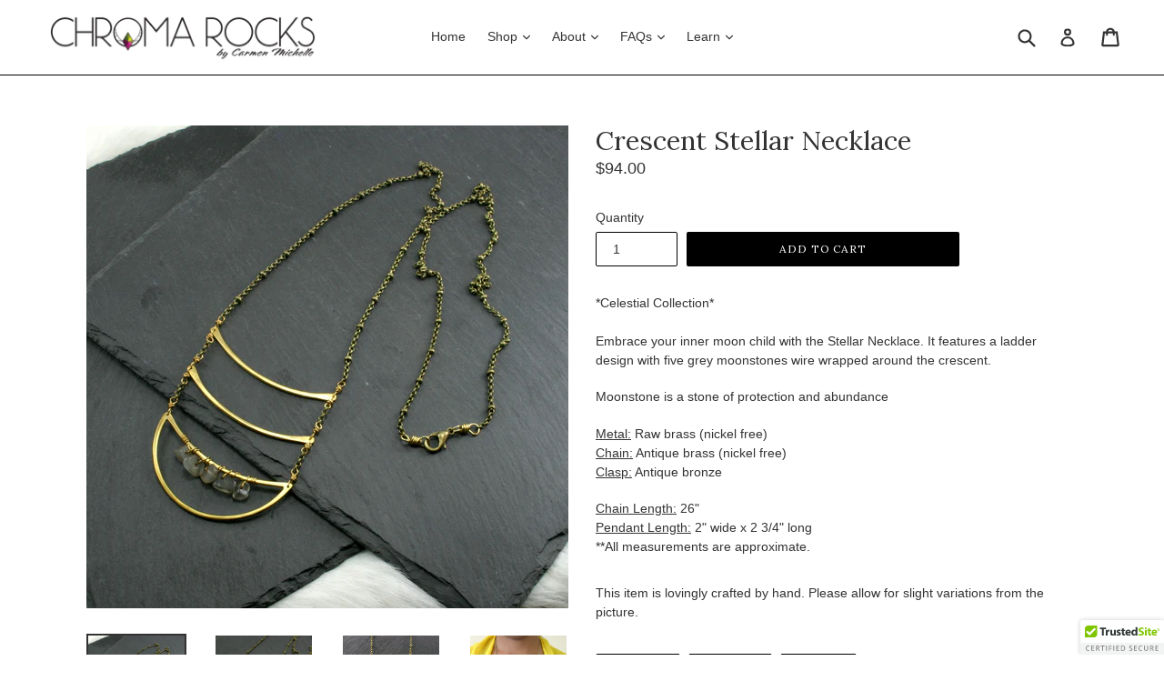

--- FILE ---
content_type: text/html; charset=utf-8
request_url: https://www.chromarocks.com/collections/celestial-collection/products/stellar-necklace
body_size: 17341
content:
<!doctype html>
<!--[if IE 9]> <html class="ie9 no-js" lang="en"> <![endif]-->
<!--[if (gt IE 9)|!(IE)]><!--> <html class="no-js" lang="en"> <!--<![endif]-->
<head>
  <meta name="p:domain_verify" content="e65c86e90ee24305ab4145288b9ae099"/>
  <meta charset="utf-8">
  <meta http-equiv="X-UA-Compatible" content="IE=edge,chrome=1">
  <meta name="viewport" content="width=device-width,initial-scale=1">
  <meta name="theme-color" content="#000000">
  <link rel="canonical" href="https://www.chromarocks.com/products/stellar-necklace">

  
    <link rel="shortcut icon" href="//www.chromarocks.com/cdn/shop/files/Icon_-_Original_4069f1cc-2681-4dca-8a3b-8ebc703ee67d_32x32.png?v=1613707993" type="image/png">
  

  
  <title>
    Crescent Stellar Necklace
    
    
    
      &ndash; Chroma Rocks 
    
  </title>

  
    <meta name="description" content="*Celestial Collection*Embrace your inner moon child with the Stellar Necklace. It features a ladder design with five grey moonstones wire wrapped around the crescent.  Moonstone is a stone of protection and abundance Metal: Raw brass (nickel free)Chain: Antique brass (nickel free)Clasp: Antique bronze Chain Length: 26&quot;">
  

  <!-- /snippets/social-meta-tags.liquid -->
<meta property="og:site_name" content="Chroma Rocks ">
<meta property="og:url" content="https://www.chromarocks.com/products/stellar-necklace">
<meta property="og:title" content="Crescent Stellar Necklace">
<meta property="og:type" content="product">
<meta property="og:description" content="*Celestial Collection*Embrace your inner moon child with the Stellar Necklace. It features a ladder design with five grey moonstones wire wrapped around the crescent.  Moonstone is a stone of protection and abundance Metal: Raw brass (nickel free)Chain: Antique brass (nickel free)Clasp: Antique bronze Chain Length: 26&quot;"><meta property="og:price:amount" content="94.00">
  <meta property="og:price:currency" content="USD"><meta property="og:image" content="http://www.chromarocks.com/cdn/shop/products/Stellar_Necklace_1_1024x1024.JPG?v=1529663437"><meta property="og:image" content="http://www.chromarocks.com/cdn/shop/products/Stellar_Necklace_2_1024x1024.JPG?v=1529663437"><meta property="og:image" content="http://www.chromarocks.com/cdn/shop/products/Stellar_Necklace_3_1024x1024.JPG?v=1529663437">
<meta property="og:image:secure_url" content="https://www.chromarocks.com/cdn/shop/products/Stellar_Necklace_1_1024x1024.JPG?v=1529663437"><meta property="og:image:secure_url" content="https://www.chromarocks.com/cdn/shop/products/Stellar_Necklace_2_1024x1024.JPG?v=1529663437"><meta property="og:image:secure_url" content="https://www.chromarocks.com/cdn/shop/products/Stellar_Necklace_3_1024x1024.JPG?v=1529663437">

<meta name="twitter:site" content="@">
<meta name="twitter:card" content="summary_large_image">
<meta name="twitter:title" content="Crescent Stellar Necklace">
<meta name="twitter:description" content="*Celestial Collection*Embrace your inner moon child with the Stellar Necklace. It features a ladder design with five grey moonstones wire wrapped around the crescent.  Moonstone is a stone of protection and abundance Metal: Raw brass (nickel free)Chain: Antique brass (nickel free)Clasp: Antique bronze Chain Length: 26&quot;">


  <link href="//www.chromarocks.com/cdn/shop/t/1/assets/theme.scss.css?v=117473044944915901691674766688" rel="stylesheet" type="text/css" media="all" />
  

  

    <link href="//fonts.googleapis.com/css?family=Lora:400" rel="stylesheet" type="text/css" media="all" />
  



  <script>
    var theme = {
      strings: {
        addToCart: "Add to cart",
        soldOut: "Sold out",
        unavailable: "Unavailable",
        showMore: "Show More",
        showLess: "Show Less"
      },
      moneyFormat: "${{amount}}"
    }

    document.documentElement.className = document.documentElement.className.replace('no-js', 'js');
  </script>

  <!--[if (lte IE 9) ]><script src="//www.chromarocks.com/cdn/shop/t/1/assets/match-media.min.js?v=22265819453975888031485061084" type="text/javascript"></script><![endif]-->

  

  <!--[if (gt IE 9)|!(IE)]><!--><script src="//www.chromarocks.com/cdn/shop/t/1/assets/vendor.js?v=136118274122071307521485061084" defer="defer"></script><!--<![endif]-->
  <!--[if lte IE 9]><script src="//www.chromarocks.com/cdn/shop/t/1/assets/vendor.js?v=136118274122071307521485061084"></script><![endif]-->

  <!--[if (gt IE 9)|!(IE)]><!--><script src="//www.chromarocks.com/cdn/shop/t/1/assets/theme.js?v=48048280297299135481485061084" defer="defer"></script><!--<![endif]-->
  <!--[if lte IE 9]><script src="//www.chromarocks.com/cdn/shop/t/1/assets/theme.js?v=48048280297299135481485061084"></script><![endif]-->

  <script>window.performance && window.performance.mark && window.performance.mark('shopify.content_for_header.start');</script><meta id="shopify-digital-wallet" name="shopify-digital-wallet" content="/17313343/digital_wallets/dialog">
<link rel="alternate" type="application/json+oembed" href="https://www.chromarocks.com/products/stellar-necklace.oembed">
<script async="async" src="/checkouts/internal/preloads.js?locale=en-US"></script>
<script id="shopify-features" type="application/json">{"accessToken":"8ea539ac6cb13172decdffe73c6c34f0","betas":["rich-media-storefront-analytics"],"domain":"www.chromarocks.com","predictiveSearch":true,"shopId":17313343,"locale":"en"}</script>
<script>var Shopify = Shopify || {};
Shopify.shop = "jewelry-by-mcv.myshopify.com";
Shopify.locale = "en";
Shopify.currency = {"active":"USD","rate":"1.0"};
Shopify.country = "US";
Shopify.theme = {"name":"debut","id":158953094,"schema_name":"Debut","schema_version":"1.1.0","theme_store_id":796,"role":"main"};
Shopify.theme.handle = "null";
Shopify.theme.style = {"id":null,"handle":null};
Shopify.cdnHost = "www.chromarocks.com/cdn";
Shopify.routes = Shopify.routes || {};
Shopify.routes.root = "/";</script>
<script type="module">!function(o){(o.Shopify=o.Shopify||{}).modules=!0}(window);</script>
<script>!function(o){function n(){var o=[];function n(){o.push(Array.prototype.slice.apply(arguments))}return n.q=o,n}var t=o.Shopify=o.Shopify||{};t.loadFeatures=n(),t.autoloadFeatures=n()}(window);</script>
<script id="shop-js-analytics" type="application/json">{"pageType":"product"}</script>
<script defer="defer" async type="module" src="//www.chromarocks.com/cdn/shopifycloud/shop-js/modules/v2/client.init-shop-cart-sync_dlpDe4U9.en.esm.js"></script>
<script defer="defer" async type="module" src="//www.chromarocks.com/cdn/shopifycloud/shop-js/modules/v2/chunk.common_FunKbpTJ.esm.js"></script>
<script type="module">
  await import("//www.chromarocks.com/cdn/shopifycloud/shop-js/modules/v2/client.init-shop-cart-sync_dlpDe4U9.en.esm.js");
await import("//www.chromarocks.com/cdn/shopifycloud/shop-js/modules/v2/chunk.common_FunKbpTJ.esm.js");

  window.Shopify.SignInWithShop?.initShopCartSync?.({"fedCMEnabled":true,"windoidEnabled":true});

</script>
<script>(function() {
  var isLoaded = false;
  function asyncLoad() {
    if (isLoaded) return;
    isLoaded = true;
    var urls = ["\/\/static.zotabox.com\/f\/5\/f565fd87b3342ff32b1fb7cbb2d0cfd3\/widgets.js?shop=jewelry-by-mcv.myshopify.com","https:\/\/chimpstatic.com\/mcjs-connected\/js\/users\/238cc998b67000ec2f3cb39c2\/80bb558b0f8f40206a1e63841.js?shop=jewelry-by-mcv.myshopify.com","\/\/cdn.ywxi.net\/js\/partner-shopify.js?shop=jewelry-by-mcv.myshopify.com","\/\/www.powr.io\/powr.js?powr-token=jewelry-by-mcv.myshopify.com\u0026external-type=shopify\u0026shop=jewelry-by-mcv.myshopify.com","https:\/\/a.mailmunch.co\/widgets\/site-324133-d9c07b1b5917efa12b139133aa0605026e9cea83.js?shop=jewelry-by-mcv.myshopify.com","https:\/\/shopify.covet.pics\/covet-pics-widget-inject.js?shop=jewelry-by-mcv.myshopify.com","https:\/\/cdncozyantitheft.addons.business\/js\/script_tags\/jewelry-by-mcv\/2JlKvxYmtNLbiepNxjM0eZCx0eBn5jQO.js?shop=jewelry-by-mcv.myshopify.com"];
    for (var i = 0; i < urls.length; i++) {
      var s = document.createElement('script');
      s.type = 'text/javascript';
      s.async = true;
      s.src = urls[i];
      var x = document.getElementsByTagName('script')[0];
      x.parentNode.insertBefore(s, x);
    }
  };
  if(window.attachEvent) {
    window.attachEvent('onload', asyncLoad);
  } else {
    window.addEventListener('load', asyncLoad, false);
  }
})();</script>
<script id="__st">var __st={"a":17313343,"offset":-25200,"reqid":"234f8908-4c8c-4eaa-ad92-8cf5a2c98df7-1765823511","pageurl":"www.chromarocks.com\/collections\/celestial-collection\/products\/stellar-necklace","u":"cc42a4ebfe97","p":"product","rtyp":"product","rid":10856072021};</script>
<script>window.ShopifyPaypalV4VisibilityTracking = true;</script>
<script id="captcha-bootstrap">!function(){'use strict';const t='contact',e='account',n='new_comment',o=[[t,t],['blogs',n],['comments',n],[t,'customer']],c=[[e,'customer_login'],[e,'guest_login'],[e,'recover_customer_password'],[e,'create_customer']],r=t=>t.map((([t,e])=>`form[action*='/${t}']:not([data-nocaptcha='true']) input[name='form_type'][value='${e}']`)).join(','),a=t=>()=>t?[...document.querySelectorAll(t)].map((t=>t.form)):[];function s(){const t=[...o],e=r(t);return a(e)}const i='password',u='form_key',d=['recaptcha-v3-token','g-recaptcha-response','h-captcha-response',i],f=()=>{try{return window.sessionStorage}catch{return}},m='__shopify_v',_=t=>t.elements[u];function p(t,e,n=!1){try{const o=window.sessionStorage,c=JSON.parse(o.getItem(e)),{data:r}=function(t){const{data:e,action:n}=t;return t[m]||n?{data:e,action:n}:{data:t,action:n}}(c);for(const[e,n]of Object.entries(r))t.elements[e]&&(t.elements[e].value=n);n&&o.removeItem(e)}catch(o){console.error('form repopulation failed',{error:o})}}const l='form_type',E='cptcha';function T(t){t.dataset[E]=!0}const w=window,h=w.document,L='Shopify',v='ce_forms',y='captcha';let A=!1;((t,e)=>{const n=(g='f06e6c50-85a8-45c8-87d0-21a2b65856fe',I='https://cdn.shopify.com/shopifycloud/storefront-forms-hcaptcha/ce_storefront_forms_captcha_hcaptcha.v1.5.2.iife.js',D={infoText:'Protected by hCaptcha',privacyText:'Privacy',termsText:'Terms'},(t,e,n)=>{const o=w[L][v],c=o.bindForm;if(c)return c(t,g,e,D).then(n);var r;o.q.push([[t,g,e,D],n]),r=I,A||(h.body.append(Object.assign(h.createElement('script'),{id:'captcha-provider',async:!0,src:r})),A=!0)});var g,I,D;w[L]=w[L]||{},w[L][v]=w[L][v]||{},w[L][v].q=[],w[L][y]=w[L][y]||{},w[L][y].protect=function(t,e){n(t,void 0,e),T(t)},Object.freeze(w[L][y]),function(t,e,n,w,h,L){const[v,y,A,g]=function(t,e,n){const i=e?o:[],u=t?c:[],d=[...i,...u],f=r(d),m=r(i),_=r(d.filter((([t,e])=>n.includes(e))));return[a(f),a(m),a(_),s()]}(w,h,L),I=t=>{const e=t.target;return e instanceof HTMLFormElement?e:e&&e.form},D=t=>v().includes(t);t.addEventListener('submit',(t=>{const e=I(t);if(!e)return;const n=D(e)&&!e.dataset.hcaptchaBound&&!e.dataset.recaptchaBound,o=_(e),c=g().includes(e)&&(!o||!o.value);(n||c)&&t.preventDefault(),c&&!n&&(function(t){try{if(!f())return;!function(t){const e=f();if(!e)return;const n=_(t);if(!n)return;const o=n.value;o&&e.removeItem(o)}(t);const e=Array.from(Array(32),(()=>Math.random().toString(36)[2])).join('');!function(t,e){_(t)||t.append(Object.assign(document.createElement('input'),{type:'hidden',name:u})),t.elements[u].value=e}(t,e),function(t,e){const n=f();if(!n)return;const o=[...t.querySelectorAll(`input[type='${i}']`)].map((({name:t})=>t)),c=[...d,...o],r={};for(const[a,s]of new FormData(t).entries())c.includes(a)||(r[a]=s);n.setItem(e,JSON.stringify({[m]:1,action:t.action,data:r}))}(t,e)}catch(e){console.error('failed to persist form',e)}}(e),e.submit())}));const S=(t,e)=>{t&&!t.dataset[E]&&(n(t,e.some((e=>e===t))),T(t))};for(const o of['focusin','change'])t.addEventListener(o,(t=>{const e=I(t);D(e)&&S(e,y())}));const B=e.get('form_key'),M=e.get(l),P=B&&M;t.addEventListener('DOMContentLoaded',(()=>{const t=y();if(P)for(const e of t)e.elements[l].value===M&&p(e,B);[...new Set([...A(),...v().filter((t=>'true'===t.dataset.shopifyCaptcha))])].forEach((e=>S(e,t)))}))}(h,new URLSearchParams(w.location.search),n,t,e,['guest_login'])})(!0,!0)}();</script>
<script integrity="sha256-52AcMU7V7pcBOXWImdc/TAGTFKeNjmkeM1Pvks/DTgc=" data-source-attribution="shopify.loadfeatures" defer="defer" src="//www.chromarocks.com/cdn/shopifycloud/storefront/assets/storefront/load_feature-81c60534.js" crossorigin="anonymous"></script>
<script data-source-attribution="shopify.dynamic_checkout.dynamic.init">var Shopify=Shopify||{};Shopify.PaymentButton=Shopify.PaymentButton||{isStorefrontPortableWallets:!0,init:function(){window.Shopify.PaymentButton.init=function(){};var t=document.createElement("script");t.src="https://www.chromarocks.com/cdn/shopifycloud/portable-wallets/latest/portable-wallets.en.js",t.type="module",document.head.appendChild(t)}};
</script>
<script data-source-attribution="shopify.dynamic_checkout.buyer_consent">
  function portableWalletsHideBuyerConsent(e){var t=document.getElementById("shopify-buyer-consent"),n=document.getElementById("shopify-subscription-policy-button");t&&n&&(t.classList.add("hidden"),t.setAttribute("aria-hidden","true"),n.removeEventListener("click",e))}function portableWalletsShowBuyerConsent(e){var t=document.getElementById("shopify-buyer-consent"),n=document.getElementById("shopify-subscription-policy-button");t&&n&&(t.classList.remove("hidden"),t.removeAttribute("aria-hidden"),n.addEventListener("click",e))}window.Shopify?.PaymentButton&&(window.Shopify.PaymentButton.hideBuyerConsent=portableWalletsHideBuyerConsent,window.Shopify.PaymentButton.showBuyerConsent=portableWalletsShowBuyerConsent);
</script>
<script data-source-attribution="shopify.dynamic_checkout.cart.bootstrap">document.addEventListener("DOMContentLoaded",(function(){function t(){return document.querySelector("shopify-accelerated-checkout-cart, shopify-accelerated-checkout")}if(t())Shopify.PaymentButton.init();else{new MutationObserver((function(e,n){t()&&(Shopify.PaymentButton.init(),n.disconnect())})).observe(document.body,{childList:!0,subtree:!0})}}));
</script>

<script>window.performance && window.performance.mark && window.performance.mark('shopify.content_for_header.end');</script>
 

<script>window.__pagefly_analytics_settings__={"acceptTracking":true};</script>
 <link href="https://monorail-edge.shopifysvc.com" rel="dns-prefetch">
<script>(function(){if ("sendBeacon" in navigator && "performance" in window) {try {var session_token_from_headers = performance.getEntriesByType('navigation')[0].serverTiming.find(x => x.name == '_s').description;} catch {var session_token_from_headers = undefined;}var session_cookie_matches = document.cookie.match(/_shopify_s=([^;]*)/);var session_token_from_cookie = session_cookie_matches && session_cookie_matches.length === 2 ? session_cookie_matches[1] : "";var session_token = session_token_from_headers || session_token_from_cookie || "";function handle_abandonment_event(e) {var entries = performance.getEntries().filter(function(entry) {return /monorail-edge.shopifysvc.com/.test(entry.name);});if (!window.abandonment_tracked && entries.length === 0) {window.abandonment_tracked = true;var currentMs = Date.now();var navigation_start = performance.timing.navigationStart;var payload = {shop_id: 17313343,url: window.location.href,navigation_start,duration: currentMs - navigation_start,session_token,page_type: "product"};window.navigator.sendBeacon("https://monorail-edge.shopifysvc.com/v1/produce", JSON.stringify({schema_id: "online_store_buyer_site_abandonment/1.1",payload: payload,metadata: {event_created_at_ms: currentMs,event_sent_at_ms: currentMs}}));}}window.addEventListener('pagehide', handle_abandonment_event);}}());</script>
<script id="web-pixels-manager-setup">(function e(e,d,r,n,o){if(void 0===o&&(o={}),!Boolean(null===(a=null===(i=window.Shopify)||void 0===i?void 0:i.analytics)||void 0===a?void 0:a.replayQueue)){var i,a;window.Shopify=window.Shopify||{};var t=window.Shopify;t.analytics=t.analytics||{};var s=t.analytics;s.replayQueue=[],s.publish=function(e,d,r){return s.replayQueue.push([e,d,r]),!0};try{self.performance.mark("wpm:start")}catch(e){}var l=function(){var e={modern:/Edge?\/(1{2}[4-9]|1[2-9]\d|[2-9]\d{2}|\d{4,})\.\d+(\.\d+|)|Firefox\/(1{2}[4-9]|1[2-9]\d|[2-9]\d{2}|\d{4,})\.\d+(\.\d+|)|Chrom(ium|e)\/(9{2}|\d{3,})\.\d+(\.\d+|)|(Maci|X1{2}).+ Version\/(15\.\d+|(1[6-9]|[2-9]\d|\d{3,})\.\d+)([,.]\d+|)( \(\w+\)|)( Mobile\/\w+|) Safari\/|Chrome.+OPR\/(9{2}|\d{3,})\.\d+\.\d+|(CPU[ +]OS|iPhone[ +]OS|CPU[ +]iPhone|CPU IPhone OS|CPU iPad OS)[ +]+(15[._]\d+|(1[6-9]|[2-9]\d|\d{3,})[._]\d+)([._]\d+|)|Android:?[ /-](13[3-9]|1[4-9]\d|[2-9]\d{2}|\d{4,})(\.\d+|)(\.\d+|)|Android.+Firefox\/(13[5-9]|1[4-9]\d|[2-9]\d{2}|\d{4,})\.\d+(\.\d+|)|Android.+Chrom(ium|e)\/(13[3-9]|1[4-9]\d|[2-9]\d{2}|\d{4,})\.\d+(\.\d+|)|SamsungBrowser\/([2-9]\d|\d{3,})\.\d+/,legacy:/Edge?\/(1[6-9]|[2-9]\d|\d{3,})\.\d+(\.\d+|)|Firefox\/(5[4-9]|[6-9]\d|\d{3,})\.\d+(\.\d+|)|Chrom(ium|e)\/(5[1-9]|[6-9]\d|\d{3,})\.\d+(\.\d+|)([\d.]+$|.*Safari\/(?![\d.]+ Edge\/[\d.]+$))|(Maci|X1{2}).+ Version\/(10\.\d+|(1[1-9]|[2-9]\d|\d{3,})\.\d+)([,.]\d+|)( \(\w+\)|)( Mobile\/\w+|) Safari\/|Chrome.+OPR\/(3[89]|[4-9]\d|\d{3,})\.\d+\.\d+|(CPU[ +]OS|iPhone[ +]OS|CPU[ +]iPhone|CPU IPhone OS|CPU iPad OS)[ +]+(10[._]\d+|(1[1-9]|[2-9]\d|\d{3,})[._]\d+)([._]\d+|)|Android:?[ /-](13[3-9]|1[4-9]\d|[2-9]\d{2}|\d{4,})(\.\d+|)(\.\d+|)|Mobile Safari.+OPR\/([89]\d|\d{3,})\.\d+\.\d+|Android.+Firefox\/(13[5-9]|1[4-9]\d|[2-9]\d{2}|\d{4,})\.\d+(\.\d+|)|Android.+Chrom(ium|e)\/(13[3-9]|1[4-9]\d|[2-9]\d{2}|\d{4,})\.\d+(\.\d+|)|Android.+(UC? ?Browser|UCWEB|U3)[ /]?(15\.([5-9]|\d{2,})|(1[6-9]|[2-9]\d|\d{3,})\.\d+)\.\d+|SamsungBrowser\/(5\.\d+|([6-9]|\d{2,})\.\d+)|Android.+MQ{2}Browser\/(14(\.(9|\d{2,})|)|(1[5-9]|[2-9]\d|\d{3,})(\.\d+|))(\.\d+|)|K[Aa][Ii]OS\/(3\.\d+|([4-9]|\d{2,})\.\d+)(\.\d+|)/},d=e.modern,r=e.legacy,n=navigator.userAgent;return n.match(d)?"modern":n.match(r)?"legacy":"unknown"}(),u="modern"===l?"modern":"legacy",c=(null!=n?n:{modern:"",legacy:""})[u],f=function(e){return[e.baseUrl,"/wpm","/b",e.hashVersion,"modern"===e.buildTarget?"m":"l",".js"].join("")}({baseUrl:d,hashVersion:r,buildTarget:u}),m=function(e){var d=e.version,r=e.bundleTarget,n=e.surface,o=e.pageUrl,i=e.monorailEndpoint;return{emit:function(e){var a=e.status,t=e.errorMsg,s=(new Date).getTime(),l=JSON.stringify({metadata:{event_sent_at_ms:s},events:[{schema_id:"web_pixels_manager_load/3.1",payload:{version:d,bundle_target:r,page_url:o,status:a,surface:n,error_msg:t},metadata:{event_created_at_ms:s}}]});if(!i)return console&&console.warn&&console.warn("[Web Pixels Manager] No Monorail endpoint provided, skipping logging."),!1;try{return self.navigator.sendBeacon.bind(self.navigator)(i,l)}catch(e){}var u=new XMLHttpRequest;try{return u.open("POST",i,!0),u.setRequestHeader("Content-Type","text/plain"),u.send(l),!0}catch(e){return console&&console.warn&&console.warn("[Web Pixels Manager] Got an unhandled error while logging to Monorail."),!1}}}}({version:r,bundleTarget:l,surface:e.surface,pageUrl:self.location.href,monorailEndpoint:e.monorailEndpoint});try{o.browserTarget=l,function(e){var d=e.src,r=e.async,n=void 0===r||r,o=e.onload,i=e.onerror,a=e.sri,t=e.scriptDataAttributes,s=void 0===t?{}:t,l=document.createElement("script"),u=document.querySelector("head"),c=document.querySelector("body");if(l.async=n,l.src=d,a&&(l.integrity=a,l.crossOrigin="anonymous"),s)for(var f in s)if(Object.prototype.hasOwnProperty.call(s,f))try{l.dataset[f]=s[f]}catch(e){}if(o&&l.addEventListener("load",o),i&&l.addEventListener("error",i),u)u.appendChild(l);else{if(!c)throw new Error("Did not find a head or body element to append the script");c.appendChild(l)}}({src:f,async:!0,onload:function(){if(!function(){var e,d;return Boolean(null===(d=null===(e=window.Shopify)||void 0===e?void 0:e.analytics)||void 0===d?void 0:d.initialized)}()){var d=window.webPixelsManager.init(e)||void 0;if(d){var r=window.Shopify.analytics;r.replayQueue.forEach((function(e){var r=e[0],n=e[1],o=e[2];d.publishCustomEvent(r,n,o)})),r.replayQueue=[],r.publish=d.publishCustomEvent,r.visitor=d.visitor,r.initialized=!0}}},onerror:function(){return m.emit({status:"failed",errorMsg:"".concat(f," has failed to load")})},sri:function(e){var d=/^sha384-[A-Za-z0-9+/=]+$/;return"string"==typeof e&&d.test(e)}(c)?c:"",scriptDataAttributes:o}),m.emit({status:"loading"})}catch(e){m.emit({status:"failed",errorMsg:(null==e?void 0:e.message)||"Unknown error"})}}})({shopId: 17313343,storefrontBaseUrl: "https://www.chromarocks.com",extensionsBaseUrl: "https://extensions.shopifycdn.com/cdn/shopifycloud/web-pixels-manager",monorailEndpoint: "https://monorail-edge.shopifysvc.com/unstable/produce_batch",surface: "storefront-renderer",enabledBetaFlags: ["2dca8a86"],webPixelsConfigList: [{"id":"94765125","configuration":"{\"pixel_id\":\"3653662164693892\",\"pixel_type\":\"facebook_pixel\",\"metaapp_system_user_token\":\"-\"}","eventPayloadVersion":"v1","runtimeContext":"OPEN","scriptVersion":"ca16bc87fe92b6042fbaa3acc2fbdaa6","type":"APP","apiClientId":2329312,"privacyPurposes":["ANALYTICS","MARKETING","SALE_OF_DATA"],"dataSharingAdjustments":{"protectedCustomerApprovalScopes":["read_customer_address","read_customer_email","read_customer_name","read_customer_personal_data","read_customer_phone"]}},{"id":"66224197","eventPayloadVersion":"v1","runtimeContext":"LAX","scriptVersion":"1","type":"CUSTOM","privacyPurposes":["ANALYTICS"],"name":"Google Analytics tag (migrated)"},{"id":"shopify-app-pixel","configuration":"{}","eventPayloadVersion":"v1","runtimeContext":"STRICT","scriptVersion":"0450","apiClientId":"shopify-pixel","type":"APP","privacyPurposes":["ANALYTICS","MARKETING"]},{"id":"shopify-custom-pixel","eventPayloadVersion":"v1","runtimeContext":"LAX","scriptVersion":"0450","apiClientId":"shopify-pixel","type":"CUSTOM","privacyPurposes":["ANALYTICS","MARKETING"]}],isMerchantRequest: false,initData: {"shop":{"name":"Chroma Rocks ","paymentSettings":{"currencyCode":"USD"},"myshopifyDomain":"jewelry-by-mcv.myshopify.com","countryCode":"US","storefrontUrl":"https:\/\/www.chromarocks.com"},"customer":null,"cart":null,"checkout":null,"productVariants":[{"price":{"amount":94.0,"currencyCode":"USD"},"product":{"title":"Crescent Stellar Necklace","vendor":"Chroma Rocks","id":"10856072021","untranslatedTitle":"Crescent Stellar Necklace","url":"\/products\/stellar-necklace","type":"Necklace"},"id":"45608453205","image":{"src":"\/\/www.chromarocks.com\/cdn\/shop\/products\/Stellar_Necklace_1.JPG?v=1529663437"},"sku":"","title":"Default Title","untranslatedTitle":"Default Title"}],"purchasingCompany":null},},"https://www.chromarocks.com/cdn","ae1676cfwd2530674p4253c800m34e853cb",{"modern":"","legacy":""},{"shopId":"17313343","storefrontBaseUrl":"https:\/\/www.chromarocks.com","extensionBaseUrl":"https:\/\/extensions.shopifycdn.com\/cdn\/shopifycloud\/web-pixels-manager","surface":"storefront-renderer","enabledBetaFlags":"[\"2dca8a86\"]","isMerchantRequest":"false","hashVersion":"ae1676cfwd2530674p4253c800m34e853cb","publish":"custom","events":"[[\"page_viewed\",{}],[\"product_viewed\",{\"productVariant\":{\"price\":{\"amount\":94.0,\"currencyCode\":\"USD\"},\"product\":{\"title\":\"Crescent Stellar Necklace\",\"vendor\":\"Chroma Rocks\",\"id\":\"10856072021\",\"untranslatedTitle\":\"Crescent Stellar Necklace\",\"url\":\"\/products\/stellar-necklace\",\"type\":\"Necklace\"},\"id\":\"45608453205\",\"image\":{\"src\":\"\/\/www.chromarocks.com\/cdn\/shop\/products\/Stellar_Necklace_1.JPG?v=1529663437\"},\"sku\":\"\",\"title\":\"Default Title\",\"untranslatedTitle\":\"Default Title\"}}]]"});</script><script>
  window.ShopifyAnalytics = window.ShopifyAnalytics || {};
  window.ShopifyAnalytics.meta = window.ShopifyAnalytics.meta || {};
  window.ShopifyAnalytics.meta.currency = 'USD';
  var meta = {"product":{"id":10856072021,"gid":"gid:\/\/shopify\/Product\/10856072021","vendor":"Chroma Rocks","type":"Necklace","variants":[{"id":45608453205,"price":9400,"name":"Crescent Stellar Necklace","public_title":null,"sku":""}],"remote":false},"page":{"pageType":"product","resourceType":"product","resourceId":10856072021}};
  for (var attr in meta) {
    window.ShopifyAnalytics.meta[attr] = meta[attr];
  }
</script>
<script class="analytics">
  (function () {
    var customDocumentWrite = function(content) {
      var jquery = null;

      if (window.jQuery) {
        jquery = window.jQuery;
      } else if (window.Checkout && window.Checkout.$) {
        jquery = window.Checkout.$;
      }

      if (jquery) {
        jquery('body').append(content);
      }
    };

    var hasLoggedConversion = function(token) {
      if (token) {
        return document.cookie.indexOf('loggedConversion=' + token) !== -1;
      }
      return false;
    }

    var setCookieIfConversion = function(token) {
      if (token) {
        var twoMonthsFromNow = new Date(Date.now());
        twoMonthsFromNow.setMonth(twoMonthsFromNow.getMonth() + 2);

        document.cookie = 'loggedConversion=' + token + '; expires=' + twoMonthsFromNow;
      }
    }

    var trekkie = window.ShopifyAnalytics.lib = window.trekkie = window.trekkie || [];
    if (trekkie.integrations) {
      return;
    }
    trekkie.methods = [
      'identify',
      'page',
      'ready',
      'track',
      'trackForm',
      'trackLink'
    ];
    trekkie.factory = function(method) {
      return function() {
        var args = Array.prototype.slice.call(arguments);
        args.unshift(method);
        trekkie.push(args);
        return trekkie;
      };
    };
    for (var i = 0; i < trekkie.methods.length; i++) {
      var key = trekkie.methods[i];
      trekkie[key] = trekkie.factory(key);
    }
    trekkie.load = function(config) {
      trekkie.config = config || {};
      trekkie.config.initialDocumentCookie = document.cookie;
      var first = document.getElementsByTagName('script')[0];
      var script = document.createElement('script');
      script.type = 'text/javascript';
      script.onerror = function(e) {
        var scriptFallback = document.createElement('script');
        scriptFallback.type = 'text/javascript';
        scriptFallback.onerror = function(error) {
                var Monorail = {
      produce: function produce(monorailDomain, schemaId, payload) {
        var currentMs = new Date().getTime();
        var event = {
          schema_id: schemaId,
          payload: payload,
          metadata: {
            event_created_at_ms: currentMs,
            event_sent_at_ms: currentMs
          }
        };
        return Monorail.sendRequest("https://" + monorailDomain + "/v1/produce", JSON.stringify(event));
      },
      sendRequest: function sendRequest(endpointUrl, payload) {
        // Try the sendBeacon API
        if (window && window.navigator && typeof window.navigator.sendBeacon === 'function' && typeof window.Blob === 'function' && !Monorail.isIos12()) {
          var blobData = new window.Blob([payload], {
            type: 'text/plain'
          });

          if (window.navigator.sendBeacon(endpointUrl, blobData)) {
            return true;
          } // sendBeacon was not successful

        } // XHR beacon

        var xhr = new XMLHttpRequest();

        try {
          xhr.open('POST', endpointUrl);
          xhr.setRequestHeader('Content-Type', 'text/plain');
          xhr.send(payload);
        } catch (e) {
          console.log(e);
        }

        return false;
      },
      isIos12: function isIos12() {
        return window.navigator.userAgent.lastIndexOf('iPhone; CPU iPhone OS 12_') !== -1 || window.navigator.userAgent.lastIndexOf('iPad; CPU OS 12_') !== -1;
      }
    };
    Monorail.produce('monorail-edge.shopifysvc.com',
      'trekkie_storefront_load_errors/1.1',
      {shop_id: 17313343,
      theme_id: 158953094,
      app_name: "storefront",
      context_url: window.location.href,
      source_url: "//www.chromarocks.com/cdn/s/trekkie.storefront.1a0636ab3186d698599065cb6ce9903ebacdd71a.min.js"});

        };
        scriptFallback.async = true;
        scriptFallback.src = '//www.chromarocks.com/cdn/s/trekkie.storefront.1a0636ab3186d698599065cb6ce9903ebacdd71a.min.js';
        first.parentNode.insertBefore(scriptFallback, first);
      };
      script.async = true;
      script.src = '//www.chromarocks.com/cdn/s/trekkie.storefront.1a0636ab3186d698599065cb6ce9903ebacdd71a.min.js';
      first.parentNode.insertBefore(script, first);
    };
    trekkie.load(
      {"Trekkie":{"appName":"storefront","development":false,"defaultAttributes":{"shopId":17313343,"isMerchantRequest":null,"themeId":158953094,"themeCityHash":"5211679661769709339","contentLanguage":"en","currency":"USD","eventMetadataId":"ae8ee41f-b725-4f01-bd74-2bf0e464fe23"},"isServerSideCookieWritingEnabled":true,"monorailRegion":"shop_domain"},"Session Attribution":{},"S2S":{"facebookCapiEnabled":false,"source":"trekkie-storefront-renderer","apiClientId":580111}}
    );

    var loaded = false;
    trekkie.ready(function() {
      if (loaded) return;
      loaded = true;

      window.ShopifyAnalytics.lib = window.trekkie;

      var originalDocumentWrite = document.write;
      document.write = customDocumentWrite;
      try { window.ShopifyAnalytics.merchantGoogleAnalytics.call(this); } catch(error) {};
      document.write = originalDocumentWrite;

      window.ShopifyAnalytics.lib.page(null,{"pageType":"product","resourceType":"product","resourceId":10856072021,"shopifyEmitted":true});

      var match = window.location.pathname.match(/checkouts\/(.+)\/(thank_you|post_purchase)/)
      var token = match? match[1]: undefined;
      if (!hasLoggedConversion(token)) {
        setCookieIfConversion(token);
        window.ShopifyAnalytics.lib.track("Viewed Product",{"currency":"USD","variantId":45608453205,"productId":10856072021,"productGid":"gid:\/\/shopify\/Product\/10856072021","name":"Crescent Stellar Necklace","price":"94.00","sku":"","brand":"Chroma Rocks","variant":null,"category":"Necklace","nonInteraction":true,"remote":false},undefined,undefined,{"shopifyEmitted":true});
      window.ShopifyAnalytics.lib.track("monorail:\/\/trekkie_storefront_viewed_product\/1.1",{"currency":"USD","variantId":45608453205,"productId":10856072021,"productGid":"gid:\/\/shopify\/Product\/10856072021","name":"Crescent Stellar Necklace","price":"94.00","sku":"","brand":"Chroma Rocks","variant":null,"category":"Necklace","nonInteraction":true,"remote":false,"referer":"https:\/\/www.chromarocks.com\/collections\/celestial-collection\/products\/stellar-necklace"});
      }
    });


        var eventsListenerScript = document.createElement('script');
        eventsListenerScript.async = true;
        eventsListenerScript.src = "//www.chromarocks.com/cdn/shopifycloud/storefront/assets/shop_events_listener-3da45d37.js";
        document.getElementsByTagName('head')[0].appendChild(eventsListenerScript);

})();</script>
  <script>
  if (!window.ga || (window.ga && typeof window.ga !== 'function')) {
    window.ga = function ga() {
      (window.ga.q = window.ga.q || []).push(arguments);
      if (window.Shopify && window.Shopify.analytics && typeof window.Shopify.analytics.publish === 'function') {
        window.Shopify.analytics.publish("ga_stub_called", {}, {sendTo: "google_osp_migration"});
      }
      console.error("Shopify's Google Analytics stub called with:", Array.from(arguments), "\nSee https://help.shopify.com/manual/promoting-marketing/pixels/pixel-migration#google for more information.");
    };
    if (window.Shopify && window.Shopify.analytics && typeof window.Shopify.analytics.publish === 'function') {
      window.Shopify.analytics.publish("ga_stub_initialized", {}, {sendTo: "google_osp_migration"});
    }
  }
</script>
<script
  defer
  src="https://www.chromarocks.com/cdn/shopifycloud/perf-kit/shopify-perf-kit-2.1.2.min.js"
  data-application="storefront-renderer"
  data-shop-id="17313343"
  data-render-region="gcp-us-central1"
  data-page-type="product"
  data-theme-instance-id="158953094"
  data-theme-name="Debut"
  data-theme-version="1.1.0"
  data-monorail-region="shop_domain"
  data-resource-timing-sampling-rate="10"
  data-shs="true"
  data-shs-beacon="true"
  data-shs-export-with-fetch="true"
  data-shs-logs-sample-rate="1"
  data-shs-beacon-endpoint="https://www.chromarocks.com/api/collect"
></script>
</head> 

<body class="template-product">

  <a class="in-page-link visually-hidden skip-link" href="#MainContent">Skip to content</a>

  <div id="SearchDrawer" class="search-bar drawer drawer--top">
    <div class="search-bar__table">
      <div class="search-bar__table-cell search-bar__form-wrapper">
        <form class="search search-bar__form" action="/search" method="get" role="search">
          <button class="search-bar__submit search__submit btn--link" type="submit">
            <svg aria-hidden="true" focusable="false" role="presentation" class="icon icon-search" viewBox="0 0 37 40"><path d="M35.6 36l-9.8-9.8c4.1-5.4 3.6-13.2-1.3-18.1-5.4-5.4-14.2-5.4-19.7 0-5.4 5.4-5.4 14.2 0 19.7 2.6 2.6 6.1 4.1 9.8 4.1 3 0 5.9-1 8.3-2.8l9.8 9.8c.4.4.9.6 1.4.6s1-.2 1.4-.6c.9-.9.9-2.1.1-2.9zm-20.9-8.2c-2.6 0-5.1-1-7-2.9-3.9-3.9-3.9-10.1 0-14C9.6 9 12.2 8 14.7 8s5.1 1 7 2.9c3.9 3.9 3.9 10.1 0 14-1.9 1.9-4.4 2.9-7 2.9z"/></svg>
            <span class="icon__fallback-text">Submit</span>
          </button>
          <input class="search__input search-bar__input" type="search" name="q" value="" placeholder="Search" aria-label="Search">
        </form>
      </div>
      <div class="search-bar__table-cell text-right">
        <button type="button" class="btn--link search-bar__close js-drawer-close">
          <svg aria-hidden="true" focusable="false" role="presentation" class="icon icon-close" viewBox="0 0 37 40"><path d="M21.3 23l11-11c.8-.8.8-2 0-2.8-.8-.8-2-.8-2.8 0l-11 11-11-11c-.8-.8-2-.8-2.8 0-.8.8-.8 2 0 2.8l11 11-11 11c-.8.8-.8 2 0 2.8.4.4.9.6 1.4.6s1-.2 1.4-.6l11-11 11 11c.4.4.9.6 1.4.6s1-.2 1.4-.6c.8-.8.8-2 0-2.8l-11-11z"/></svg>
          <span class="icon__fallback-text">Close search</span>
        </button>
      </div>
    </div>
  </div>

  <div id="shopify-section-header" class="shopify-section">

<div data-section-id="header" data-section-type="header-section">
  <nav class="mobile-nav-wrapper medium-up--hide" role="navigation">
    <ul id="MobileNav" class="mobile-nav">
      
<li class="mobile-nav__item border-bottom">
          
            <a href="/" class="mobile-nav__link">
              Home
            </a>
          
        </li>
      
<li class="mobile-nav__item border-bottom">
          
            <button type="button" class="btn--link js-toggle-submenu mobile-nav__link" data-target="shop" data-level="1">
              Shop 
              <div class="mobile-nav__icon">
                <svg aria-hidden="true" focusable="false" role="presentation" class="icon icon-chevron-right" viewBox="0 0 284.49 498.98"><defs><style>.cls-1{fill:#231f20}</style></defs><path class="cls-1" d="M223.18 628.49a35 35 0 0 1-24.75-59.75L388.17 379 198.43 189.26a35 35 0 0 1 49.5-49.5l214.49 214.49a35 35 0 0 1 0 49.5L247.93 618.24a34.89 34.89 0 0 1-24.75 10.25z" transform="translate(-188.18 -129.51)"/></svg>
                <span class="icon__fallback-text">expand</span>
              </div>
            </button>
            <ul class="mobile-nav__dropdown" data-parent="shop" data-level="2">
              <li class="mobile-nav__item border-bottom">
                <div class="mobile-nav__table">
                  <div class="mobile-nav__table-cell mobile-nav__return">
                    <button class="btn--link js-toggle-submenu mobile-nav__return-btn" type="button">
                      <svg aria-hidden="true" focusable="false" role="presentation" class="icon icon-chevron-left" viewBox="0 0 284.49 498.98"><defs><style>.cls-1{fill:#231f20}</style></defs><path class="cls-1" d="M437.67 129.51a35 35 0 0 1 24.75 59.75L272.67 379l189.75 189.74a35 35 0 1 1-49.5 49.5L198.43 403.75a35 35 0 0 1 0-49.5l214.49-214.49a34.89 34.89 0 0 1 24.75-10.25z" transform="translate(-188.18 -129.51)"/></svg>
                      <span class="icon__fallback-text">collapse</span>
                    </button>
                  </div>
                  <a href="/collections/all-jewelry" class="mobile-nav__sublist-link mobile-nav__sublist-header">
                    Shop 
                  </a>
                </div>
              </li>

              
                <li class="mobile-nav__item border-bottom">
                  <a href="/collections/new" class="mobile-nav__sublist-link">
                    NEW 
                  </a>
                </li>
              
                <li class="mobile-nav__item border-bottom">
                  <a href="/collections/confidence-collection" class="mobile-nav__sublist-link">
                    Confidence Collection - NEW
                  </a>
                </li>
              
                <li class="mobile-nav__item border-bottom">
                  <a href="/collections/rising-collection" class="mobile-nav__sublist-link">
                    Rising Collection
                  </a>
                </li>
              
                <li class="mobile-nav__item border-bottom">
                  <a href="/pages/signature-collection" class="mobile-nav__sublist-link">
                    Signature Collection
                  </a>
                </li>
              
                <li class="mobile-nav__item border-bottom">
                  <a href="/collections/one-of-a-kinds-ooak" class="mobile-nav__sublist-link">
                    One of a Kinds (OOAK)
                  </a>
                </li>
              
                <li class="mobile-nav__item border-bottom">
                  <a href="/collections/necklaces" class="mobile-nav__sublist-link">
                    Necklaces
                  </a>
                </li>
              
                <li class="mobile-nav__item border-bottom">
                  <a href="/collections/rings" class="mobile-nav__sublist-link">
                    Rings
                  </a>
                </li>
              
                <li class="mobile-nav__item border-bottom">
                  <a href="/collections/earrings" class="mobile-nav__sublist-link">
                    Earrings
                  </a>
                </li>
              
                <li class="mobile-nav__item border-bottom">
                  <a href="/collections/bangles-cuffs" class="mobile-nav__sublist-link">
                    Bangles &amp; Cuffs
                  </a>
                </li>
              
                <li class="mobile-nav__item border-bottom">
                  <a href="/collections/bracelets" class="mobile-nav__sublist-link">
                    Bracelets
                  </a>
                </li>
              
                <li class="mobile-nav__item border-bottom">
                  <a href="/collections/sale" class="mobile-nav__sublist-link">
                    Sale
                  </a>
                </li>
              
                <li class="mobile-nav__item">
                  <a href="/pages/custom-order" class="mobile-nav__sublist-link">
                    Custom
                  </a>
                </li>
              

            </ul>
          
        </li>
      
<li class="mobile-nav__item border-bottom">
          
            <button type="button" class="btn--link js-toggle-submenu mobile-nav__link" data-target="about" data-level="1">
              About
              <div class="mobile-nav__icon">
                <svg aria-hidden="true" focusable="false" role="presentation" class="icon icon-chevron-right" viewBox="0 0 284.49 498.98"><defs><style>.cls-1{fill:#231f20}</style></defs><path class="cls-1" d="M223.18 628.49a35 35 0 0 1-24.75-59.75L388.17 379 198.43 189.26a35 35 0 0 1 49.5-49.5l214.49 214.49a35 35 0 0 1 0 49.5L247.93 618.24a34.89 34.89 0 0 1-24.75 10.25z" transform="translate(-188.18 -129.51)"/></svg>
                <span class="icon__fallback-text">expand</span>
              </div>
            </button>
            <ul class="mobile-nav__dropdown" data-parent="about" data-level="2">
              <li class="mobile-nav__item border-bottom">
                <div class="mobile-nav__table">
                  <div class="mobile-nav__table-cell mobile-nav__return">
                    <button class="btn--link js-toggle-submenu mobile-nav__return-btn" type="button">
                      <svg aria-hidden="true" focusable="false" role="presentation" class="icon icon-chevron-left" viewBox="0 0 284.49 498.98"><defs><style>.cls-1{fill:#231f20}</style></defs><path class="cls-1" d="M437.67 129.51a35 35 0 0 1 24.75 59.75L272.67 379l189.75 189.74a35 35 0 1 1-49.5 49.5L198.43 403.75a35 35 0 0 1 0-49.5l214.49-214.49a34.89 34.89 0 0 1 24.75-10.25z" transform="translate(-188.18 -129.51)"/></svg>
                      <span class="icon__fallback-text">collapse</span>
                    </button>
                  </div>
                  <a href="/pages/about-me" class="mobile-nav__sublist-link mobile-nav__sublist-header">
                    About
                  </a>
                </div>
              </li>

              
                <li class="mobile-nav__item border-bottom">
                  <a href="/pages/about-me" class="mobile-nav__sublist-link">
                    About Chroma Rocks
                  </a>
                </li>
              
                <li class="mobile-nav__item">
                  <a href="/blogs/news" class="mobile-nav__sublist-link">
                    Blog
                  </a>
                </li>
              

            </ul>
          
        </li>
      
<li class="mobile-nav__item border-bottom">
          
            <button type="button" class="btn--link js-toggle-submenu mobile-nav__link" data-target="faqs" data-level="1">
              FAQs
              <div class="mobile-nav__icon">
                <svg aria-hidden="true" focusable="false" role="presentation" class="icon icon-chevron-right" viewBox="0 0 284.49 498.98"><defs><style>.cls-1{fill:#231f20}</style></defs><path class="cls-1" d="M223.18 628.49a35 35 0 0 1-24.75-59.75L388.17 379 198.43 189.26a35 35 0 0 1 49.5-49.5l214.49 214.49a35 35 0 0 1 0 49.5L247.93 618.24a34.89 34.89 0 0 1-24.75 10.25z" transform="translate(-188.18 -129.51)"/></svg>
                <span class="icon__fallback-text">expand</span>
              </div>
            </button>
            <ul class="mobile-nav__dropdown" data-parent="faqs" data-level="2">
              <li class="mobile-nav__item border-bottom">
                <div class="mobile-nav__table">
                  <div class="mobile-nav__table-cell mobile-nav__return">
                    <button class="btn--link js-toggle-submenu mobile-nav__return-btn" type="button">
                      <svg aria-hidden="true" focusable="false" role="presentation" class="icon icon-chevron-left" viewBox="0 0 284.49 498.98"><defs><style>.cls-1{fill:#231f20}</style></defs><path class="cls-1" d="M437.67 129.51a35 35 0 0 1 24.75 59.75L272.67 379l189.75 189.74a35 35 0 1 1-49.5 49.5L198.43 403.75a35 35 0 0 1 0-49.5l214.49-214.49a34.89 34.89 0 0 1 24.75-10.25z" transform="translate(-188.18 -129.51)"/></svg>
                      <span class="icon__fallback-text">collapse</span>
                    </button>
                  </div>
                  <a href="/pages/frequently-asked-questions" class="mobile-nav__sublist-link mobile-nav__sublist-header">
                    FAQs
                  </a>
                </div>
              </li>

              
                <li class="mobile-nav__item border-bottom">
                  <a href="/pages/custom-order-faqs" class="mobile-nav__sublist-link">
                    Custom Order FAQs
                  </a>
                </li>
              
                <li class="mobile-nav__item border-bottom">
                  <a href="/pages/general-faqs" class="mobile-nav__sublist-link">
                    General FAQs
                  </a>
                </li>
              
                <li class="mobile-nav__item border-bottom">
                  <a href="/pages/gemstone-meanings" class="mobile-nav__sublist-link">
                    Gemstone Meanings
                  </a>
                </li>
              
                <li class="mobile-nav__item">
                  <a href="/pages/jewelry-care" class="mobile-nav__sublist-link">
                    Jewelry Care
                  </a>
                </li>
              

            </ul>
          
        </li>
      
<li class="mobile-nav__item">
          
            <button type="button" class="btn--link js-toggle-submenu mobile-nav__link" data-target="learn" data-level="1">
              Learn
              <div class="mobile-nav__icon">
                <svg aria-hidden="true" focusable="false" role="presentation" class="icon icon-chevron-right" viewBox="0 0 284.49 498.98"><defs><style>.cls-1{fill:#231f20}</style></defs><path class="cls-1" d="M223.18 628.49a35 35 0 0 1-24.75-59.75L388.17 379 198.43 189.26a35 35 0 0 1 49.5-49.5l214.49 214.49a35 35 0 0 1 0 49.5L247.93 618.24a34.89 34.89 0 0 1-24.75 10.25z" transform="translate(-188.18 -129.51)"/></svg>
                <span class="icon__fallback-text">expand</span>
              </div>
            </button>
            <ul class="mobile-nav__dropdown" data-parent="learn" data-level="2">
              <li class="mobile-nav__item border-bottom">
                <div class="mobile-nav__table">
                  <div class="mobile-nav__table-cell mobile-nav__return">
                    <button class="btn--link js-toggle-submenu mobile-nav__return-btn" type="button">
                      <svg aria-hidden="true" focusable="false" role="presentation" class="icon icon-chevron-left" viewBox="0 0 284.49 498.98"><defs><style>.cls-1{fill:#231f20}</style></defs><path class="cls-1" d="M437.67 129.51a35 35 0 0 1 24.75 59.75L272.67 379l189.75 189.74a35 35 0 1 1-49.5 49.5L198.43 403.75a35 35 0 0 1 0-49.5l214.49-214.49a34.89 34.89 0 0 1 24.75-10.25z" transform="translate(-188.18 -129.51)"/></svg>
                      <span class="icon__fallback-text">collapse</span>
                    </button>
                  </div>
                  <a href="/pages/learn" class="mobile-nav__sublist-link mobile-nav__sublist-header">
                    Learn
                  </a>
                </div>
              </li>

              
                <li class="mobile-nav__item border-bottom">
                  <a href="/pages/colorreadings" class="mobile-nav__sublist-link">
                    Color Reading
                  </a>
                </li>
              
                <li class="mobile-nav__item">
                  <a href="https://www.analyticalartisan.com" class="mobile-nav__sublist-link">
                    Online Classes
                  </a>
                </li>
              

            </ul>
          
        </li>
      
    </ul>
  </nav>

  

  <header class="site-header border-bottom logo--left" role="banner">
    <div class="grid grid--no-gutters grid--table">
      

      

      <div class="grid__item small--one-half medium-up--one-quarter logo-align--left">
        
        
          <div class="h2 site-header__logo" itemscope itemtype="http://schema.org/Organization">
        
          
            <a href="/" itemprop="url" class="site-header__logo-image">
              
              <img src="//www.chromarocks.com/cdn/shop/files/Primary_Logo_2018-8_cbe89fa3-9ab7-4322-8326-dc08d274d76b_300x.png?v=1613707993"
                   srcset="//www.chromarocks.com/cdn/shop/files/Primary_Logo_2018-8_cbe89fa3-9ab7-4322-8326-dc08d274d76b_300x.png?v=1613707993 1x, //www.chromarocks.com/cdn/shop/files/Primary_Logo_2018-8_cbe89fa3-9ab7-4322-8326-dc08d274d76b_300x@2x.png?v=1613707993 2x"
                   alt="Chroma Rocks "
                   itemprop="logo">
            </a>
          
        
          </div>
        
      </div>

      
        <nav class="grid__item medium-up--one-half small--hide" id="AccessibleNav" role="navigation">
          <ul class="site-nav list--inline " id="SiteNav">
  

      <li >
        <a href="/" class="site-nav__link site-nav__link--main">Home</a>
      </li>
    
  

      <li class="site-nav--has-dropdown">
        <a href="/collections/all-jewelry" class="site-nav__link site-nav__link--main" aria-has-popup="true" aria-expanded="false" aria-controls="SiteNavLabel-shop">
          Shop 
          <svg aria-hidden="true" focusable="false" role="presentation" class="icon icon--wide icon-chevron-down" viewBox="0 0 498.98 284.49"><defs><style>.cls-1{fill:#231f20}</style></defs><path class="cls-1" d="M80.93 271.76A35 35 0 0 1 140.68 247l189.74 189.75L520.16 247a35 35 0 1 1 49.5 49.5L355.17 511a35 35 0 0 1-49.5 0L91.18 296.5a34.89 34.89 0 0 1-10.25-24.74z" transform="translate(-80.93 -236.76)"/></svg>
          <span class="visually-hidden">expand</span>
        </a>

        <div class="site-nav__dropdown" id="SiteNavLabel-shop">
          <ul>
            
              <li >
                <a href="/collections/new" class="site-nav__link site-nav__child-link">NEW </a>
              </li>
            
              <li >
                <a href="/collections/confidence-collection" class="site-nav__link site-nav__child-link">Confidence Collection - NEW</a>
              </li>
            
              <li >
                <a href="/collections/rising-collection" class="site-nav__link site-nav__child-link">Rising Collection</a>
              </li>
            
              <li >
                <a href="/pages/signature-collection" class="site-nav__link site-nav__child-link">Signature Collection</a>
              </li>
            
              <li >
                <a href="/collections/one-of-a-kinds-ooak" class="site-nav__link site-nav__child-link">One of a Kinds (OOAK)</a>
              </li>
            
              <li >
                <a href="/collections/necklaces" class="site-nav__link site-nav__child-link">Necklaces</a>
              </li>
            
              <li >
                <a href="/collections/rings" class="site-nav__link site-nav__child-link">Rings</a>
              </li>
            
              <li >
                <a href="/collections/earrings" class="site-nav__link site-nav__child-link">Earrings</a>
              </li>
            
              <li >
                <a href="/collections/bangles-cuffs" class="site-nav__link site-nav__child-link">Bangles &amp; Cuffs</a>
              </li>
            
              <li >
                <a href="/collections/bracelets" class="site-nav__link site-nav__child-link">Bracelets</a>
              </li>
            
              <li >
                <a href="/collections/sale" class="site-nav__link site-nav__child-link">Sale</a>
              </li>
            
              <li >
                <a href="/pages/custom-order" class="site-nav__link site-nav__child-link site-nav__link--last">Custom</a>
              </li>
            
          </ul>
        </div>
      </li>
    
  

      <li class="site-nav--has-dropdown">
        <a href="/pages/about-me" class="site-nav__link site-nav__link--main" aria-has-popup="true" aria-expanded="false" aria-controls="SiteNavLabel-about">
          About
          <svg aria-hidden="true" focusable="false" role="presentation" class="icon icon--wide icon-chevron-down" viewBox="0 0 498.98 284.49"><defs><style>.cls-1{fill:#231f20}</style></defs><path class="cls-1" d="M80.93 271.76A35 35 0 0 1 140.68 247l189.74 189.75L520.16 247a35 35 0 1 1 49.5 49.5L355.17 511a35 35 0 0 1-49.5 0L91.18 296.5a34.89 34.89 0 0 1-10.25-24.74z" transform="translate(-80.93 -236.76)"/></svg>
          <span class="visually-hidden">expand</span>
        </a>

        <div class="site-nav__dropdown" id="SiteNavLabel-about">
          <ul>
            
              <li >
                <a href="/pages/about-me" class="site-nav__link site-nav__child-link">About Chroma Rocks</a>
              </li>
            
              <li >
                <a href="/blogs/news" class="site-nav__link site-nav__child-link site-nav__link--last">Blog</a>
              </li>
            
          </ul>
        </div>
      </li>
    
  

      <li class="site-nav--has-dropdown">
        <a href="/pages/frequently-asked-questions" class="site-nav__link site-nav__link--main" aria-has-popup="true" aria-expanded="false" aria-controls="SiteNavLabel-faqs">
          FAQs
          <svg aria-hidden="true" focusable="false" role="presentation" class="icon icon--wide icon-chevron-down" viewBox="0 0 498.98 284.49"><defs><style>.cls-1{fill:#231f20}</style></defs><path class="cls-1" d="M80.93 271.76A35 35 0 0 1 140.68 247l189.74 189.75L520.16 247a35 35 0 1 1 49.5 49.5L355.17 511a35 35 0 0 1-49.5 0L91.18 296.5a34.89 34.89 0 0 1-10.25-24.74z" transform="translate(-80.93 -236.76)"/></svg>
          <span class="visually-hidden">expand</span>
        </a>

        <div class="site-nav__dropdown" id="SiteNavLabel-faqs">
          <ul>
            
              <li >
                <a href="/pages/custom-order-faqs" class="site-nav__link site-nav__child-link">Custom Order FAQs</a>
              </li>
            
              <li >
                <a href="/pages/general-faqs" class="site-nav__link site-nav__child-link">General FAQs</a>
              </li>
            
              <li >
                <a href="/pages/gemstone-meanings" class="site-nav__link site-nav__child-link">Gemstone Meanings</a>
              </li>
            
              <li >
                <a href="/pages/jewelry-care" class="site-nav__link site-nav__child-link site-nav__link--last">Jewelry Care</a>
              </li>
            
          </ul>
        </div>
      </li>
    
  

      <li class="site-nav--has-dropdown">
        <a href="/pages/learn" class="site-nav__link site-nav__link--main" aria-has-popup="true" aria-expanded="false" aria-controls="SiteNavLabel-learn">
          Learn
          <svg aria-hidden="true" focusable="false" role="presentation" class="icon icon--wide icon-chevron-down" viewBox="0 0 498.98 284.49"><defs><style>.cls-1{fill:#231f20}</style></defs><path class="cls-1" d="M80.93 271.76A35 35 0 0 1 140.68 247l189.74 189.75L520.16 247a35 35 0 1 1 49.5 49.5L355.17 511a35 35 0 0 1-49.5 0L91.18 296.5a34.89 34.89 0 0 1-10.25-24.74z" transform="translate(-80.93 -236.76)"/></svg>
          <span class="visually-hidden">expand</span>
        </a>

        <div class="site-nav__dropdown" id="SiteNavLabel-learn">
          <ul>
            
              <li >
                <a href="/pages/colorreadings" class="site-nav__link site-nav__child-link">Color Reading</a>
              </li>
            
              <li >
                <a href="https://www.analyticalartisan.com" class="site-nav__link site-nav__child-link site-nav__link--last">Online Classes</a>
              </li>
            
          </ul>
        </div>
      </li>
    
  
</ul>

        </nav>
      

      <div class="grid__item small--one-half medium-up--one-quarter text-right site-header__icons site-header__icons--plus">
        <div class="site-header__icons-wrapper">
          
            <div class="site-header__search small--hide">
              <form action="/search" method="get" class="search-header search" role="search">
  <input class="search-header__input search__input"
    type="search"
    name="q"
    placeholder="Search"
    aria-label="Search">
  <button class="search-header__submit search__submit btn--link" type="submit">
    <svg aria-hidden="true" focusable="false" role="presentation" class="icon icon-search" viewBox="0 0 37 40"><path d="M35.6 36l-9.8-9.8c4.1-5.4 3.6-13.2-1.3-18.1-5.4-5.4-14.2-5.4-19.7 0-5.4 5.4-5.4 14.2 0 19.7 2.6 2.6 6.1 4.1 9.8 4.1 3 0 5.9-1 8.3-2.8l9.8 9.8c.4.4.9.6 1.4.6s1-.2 1.4-.6c.9-.9.9-2.1.1-2.9zm-20.9-8.2c-2.6 0-5.1-1-7-2.9-3.9-3.9-3.9-10.1 0-14C9.6 9 12.2 8 14.7 8s5.1 1 7 2.9c3.9 3.9 3.9 10.1 0 14-1.9 1.9-4.4 2.9-7 2.9z"/></svg>
    <span class="icon__fallback-text">Submit</span>
  </button>
</form>

            </div>
          

          <button type="button" class="btn--link site-header__search-toggle js-drawer-open-top medium-up--hide">
            <svg aria-hidden="true" focusable="false" role="presentation" class="icon icon-search" viewBox="0 0 37 40"><path d="M35.6 36l-9.8-9.8c4.1-5.4 3.6-13.2-1.3-18.1-5.4-5.4-14.2-5.4-19.7 0-5.4 5.4-5.4 14.2 0 19.7 2.6 2.6 6.1 4.1 9.8 4.1 3 0 5.9-1 8.3-2.8l9.8 9.8c.4.4.9.6 1.4.6s1-.2 1.4-.6c.9-.9.9-2.1.1-2.9zm-20.9-8.2c-2.6 0-5.1-1-7-2.9-3.9-3.9-3.9-10.1 0-14C9.6 9 12.2 8 14.7 8s5.1 1 7 2.9c3.9 3.9 3.9 10.1 0 14-1.9 1.9-4.4 2.9-7 2.9z"/></svg>
            <span class="icon__fallback-text">Search</span>
          </button>

          
            
              <a href="/account/login" class="site-header__account">
                <svg aria-hidden="true" focusable="false" role="presentation" class="icon icon-login" viewBox="0 0 28.33 37.68"><path d="M14.17 14.9a7.45 7.45 0 1 0-7.5-7.45 7.46 7.46 0 0 0 7.5 7.45zm0-10.91a3.45 3.45 0 1 1-3.5 3.46A3.46 3.46 0 0 1 14.17 4zM14.17 16.47A14.18 14.18 0 0 0 0 30.68c0 1.41.66 4 5.11 5.66a27.17 27.17 0 0 0 9.06 1.34c6.54 0 14.17-1.84 14.17-7a14.18 14.18 0 0 0-14.17-14.21zm0 17.21c-6.3 0-10.17-1.77-10.17-3a10.17 10.17 0 1 1 20.33 0c.01 1.23-3.86 3-10.16 3z"/></svg>
                <span class="icon__fallback-text">Log in</span>
              </a>
            
          

          <a href="/cart" class="site-header__cart">
            <svg aria-hidden="true" focusable="false" role="presentation" class="icon icon-cart" viewBox="0 0 37 40"><path d="M36.5 34.8L33.3 8h-5.9C26.7 3.9 23 .8 18.5.8S10.3 3.9 9.6 8H3.7L.5 34.8c-.2 1.5.4 2.4.9 3 .5.5 1.4 1.2 3.1 1.2h28c1.3 0 2.4-.4 3.1-1.3.7-.7 1-1.8.9-2.9zm-18-30c2.2 0 4.1 1.4 4.7 3.2h-9.5c.7-1.9 2.6-3.2 4.8-3.2zM4.5 35l2.8-23h2.2v3c0 1.1.9 2 2 2s2-.9 2-2v-3h10v3c0 1.1.9 2 2 2s2-.9 2-2v-3h2.2l2.8 23h-28z"/></svg>
            <span class="visually-hidden">Cart</span>
            <span class="icon__fallback-text">Cart</span>
            
          </a>

          
            <button type="button" class="btn--link site-header__menu js-mobile-nav-toggle mobile-nav--open">
              <svg aria-hidden="true" focusable="false" role="presentation" class="icon icon-hamburger" viewBox="0 0 37 40"><path d="M33.5 25h-30c-1.1 0-2-.9-2-2s.9-2 2-2h30c1.1 0 2 .9 2 2s-.9 2-2 2zm0-11.5h-30c-1.1 0-2-.9-2-2s.9-2 2-2h30c1.1 0 2 .9 2 2s-.9 2-2 2zm0 23h-30c-1.1 0-2-.9-2-2s.9-2 2-2h30c1.1 0 2 .9 2 2s-.9 2-2 2z"/></svg>
              <svg aria-hidden="true" focusable="false" role="presentation" class="icon icon-close" viewBox="0 0 37 40"><path d="M21.3 23l11-11c.8-.8.8-2 0-2.8-.8-.8-2-.8-2.8 0l-11 11-11-11c-.8-.8-2-.8-2.8 0-.8.8-.8 2 0 2.8l11 11-11 11c-.8.8-.8 2 0 2.8.4.4.9.6 1.4.6s1-.2 1.4-.6l11-11 11 11c.4.4.9.6 1.4.6s1-.2 1.4-.6c.8-.8.8-2 0-2.8l-11-11z"/></svg>
              <span class="icon__fallback-text">expand/collapse</span>
            </button>
          
        </div>

      </div>
    </div>
  </header>

  
  <style>
    
      .site-header__logo-image {
        max-width: 300px;
      }
    

    
      .site-header__logo-image {
        margin: 0;
      }
    
  </style>
</div>


</div>

  <div class="page-container" id="PageContainer">

    <main class="main-content" id="MainContent" role="main">
      

<div id="shopify-section-product-template" class="shopify-section"><div class="product-template__container page-width" itemscope itemtype="http://schema.org/Product" id="ProductSection-product-template" data-section-id="product-template" data-section-type="product" data-enable-history-state="true">
  <meta itemprop="name" content="Crescent Stellar Necklace">
  <meta itemprop="url" content="https://www.chromarocks.com/products/stellar-necklace">
  <meta itemprop="image" content="//www.chromarocks.com/cdn/shop/products/Stellar_Necklace_1_800x.JPG?v=1529663437">

  


  <div class="grid product-single">
    <div class="grid__item product-single__photos medium-up--one-half"><div id="FeaturedImageZoom-product-template" class="product-single__photo product-single__photo--has-thumbnails" >
        <img src="//www.chromarocks.com/cdn/shop/products/Stellar_Necklace_1_530x.JPG?v=1529663437" alt="Crescent Stellar Necklace" id="FeaturedImage-product-template" class="product-featured-img">
      </div>

      
        

        <div class="thumbnails-wrapper thumbnails-slider--active">
          
            <button type="button" class="btn btn--link medium-up--hide thumbnails-slider__btn thumbnails-slider__prev thumbnails-slider__prev--product-template">
              <svg aria-hidden="true" focusable="false" role="presentation" class="icon icon-chevron-left" viewBox="0 0 284.49 498.98"><defs><style>.cls-1{fill:#231f20}</style></defs><path class="cls-1" d="M437.67 129.51a35 35 0 0 1 24.75 59.75L272.67 379l189.75 189.74a35 35 0 1 1-49.5 49.5L198.43 403.75a35 35 0 0 1 0-49.5l214.49-214.49a34.89 34.89 0 0 1 24.75-10.25z" transform="translate(-188.18 -129.51)"/></svg>
              <span class="icon__fallback-text">Previous slide</span>
            </button>
          
          <ul class="grid grid--uniform product-single__thumbnails product-single__thumbnails-product-template">
            
              <li class="grid__item medium-up--one-quarter product-single__thumbnails-item">
                <a
                  href="//www.chromarocks.com/cdn/shop/products/Stellar_Necklace_1_530x.JPG?v=1529663437"
                    class="text-link product-single__thumbnail product-single__thumbnail--product-template"
                    >
                    <img class="product-single__thumbnail-image" src="//www.chromarocks.com/cdn/shop/products/Stellar_Necklace_1_160x.JPG?v=1529663437" alt="Crescent Stellar Necklace">
                </a>
              </li>
            
              <li class="grid__item medium-up--one-quarter product-single__thumbnails-item">
                <a
                  href="//www.chromarocks.com/cdn/shop/products/Stellar_Necklace_2_530x.JPG?v=1529663437"
                    class="text-link product-single__thumbnail product-single__thumbnail--product-template"
                    >
                    <img class="product-single__thumbnail-image" src="//www.chromarocks.com/cdn/shop/products/Stellar_Necklace_2_160x.JPG?v=1529663437" alt="Crescent Stellar Necklace">
                </a>
              </li>
            
              <li class="grid__item medium-up--one-quarter product-single__thumbnails-item">
                <a
                  href="//www.chromarocks.com/cdn/shop/products/Stellar_Necklace_3_530x.JPG?v=1529663437"
                    class="text-link product-single__thumbnail product-single__thumbnail--product-template"
                    >
                    <img class="product-single__thumbnail-image" src="//www.chromarocks.com/cdn/shop/products/Stellar_Necklace_3_160x.JPG?v=1529663437" alt="Crescent Stellar Necklace">
                </a>
              </li>
            
              <li class="grid__item medium-up--one-quarter product-single__thumbnails-item">
                <a
                  href="//www.chromarocks.com/cdn/shop/products/Stellar_Necklace_4_530x.JPG?v=1529663437"
                    class="text-link product-single__thumbnail product-single__thumbnail--product-template"
                    >
                    <img class="product-single__thumbnail-image" src="//www.chromarocks.com/cdn/shop/products/Stellar_Necklace_4_160x.JPG?v=1529663437" alt="Crescent Stellar Necklace">
                </a>
              </li>
            
          </ul>
          
            <button type="button" class="btn btn--link medium-up--hide thumbnails-slider__btn thumbnails-slider__next thumbnails-slider__next--product-template">
              <svg aria-hidden="true" focusable="false" role="presentation" class="icon icon-chevron-right" viewBox="0 0 284.49 498.98"><defs><style>.cls-1{fill:#231f20}</style></defs><path class="cls-1" d="M223.18 628.49a35 35 0 0 1-24.75-59.75L388.17 379 198.43 189.26a35 35 0 0 1 49.5-49.5l214.49 214.49a35 35 0 0 1 0 49.5L247.93 618.24a34.89 34.89 0 0 1-24.75 10.25z" transform="translate(-188.18 -129.51)"/></svg>
              <span class="icon__fallback-text">Next slide</span>
            </button>
          
        </div>
      
    </div>

    <div class="grid__item medium-up--one-half">
      <div class="product-single__meta">

        <h1 itemprop="name" class="product-single__title">Crescent Stellar Necklace</h1>

        

        <div itemprop="offers" itemscope itemtype="http://schema.org/Offer">
          <meta itemprop="priceCurrency" content="USD">

          <link itemprop="availability" href="http://schema.org/InStock">

          <p class="product-single__price product-single__price-product-template">
            
              <span class="visually-hidden">Regular price</span>
              <s id="ComparePrice-product-template" class="hide"></s>
              <span class="product-price__price product-price__price-product-template">
                <span id="ProductPrice-product-template"
                  itemprop="price" content="94.0">
                  $94.00
                </span>
                <span class="product-price__sale-label product-price__sale-label-product-template hide">Sale</span>
              </span>
            
          </p>

          <form action="/cart/add" method="post" enctype="multipart/form-data" class="product-form product-form-product-template" data-section="product-template">
            

            <select name="id" id="ProductSelect-product-template" data-section="product-template" class="product-form__variants no-js">
              
                
                  <option  selected="selected"  value="45608453205">
                    Default Title
                  </option>
                
              
            </select>

            
              <div class="product-form__item product-form__item--quantity">
                <label for="Quantity">Quantity</label>
                <input type="number" id="Quantity" name="quantity" value="1" min="1" class="product-form__input" pattern="[0-9]*">
              </div>
            

            <div class="product-form__item product-form__item--submit">
              <button type="submit" name="add" id="AddToCart-product-template"  class="btn product-form__cart-submit product-form__cart-submit--small">
                <span id="AddToCartText-product-template">
                  
                    Add to cart
                  
                </span>
              </button>
            </div>
          </form>

        </div>

        <div class="product-single__description rte" itemprop="description">
          <p><span>*Celestial Collection*</span><br><br>Embrace your inner moon child with the Stellar Necklace. It features a ladder design with five grey moonstones wire wrapped around the crescent. </p>
<p>Moonstone is a stone of protection and abundance</p>
<p><span style="text-decoration: underline;">Metal:</span> Raw brass (nickel free)<br><span style="text-decoration: underline;">Chain:</span> Antique brass (nickel free)<br><span style="text-decoration: underline;">Clasp:</span> Antique bronze</p>
<p><span style="text-decoration: underline;">Chain Length:</span> 26"<br><span style="text-decoration: underline;">Pendant Length:</span> 2" wide x 2 3/4" long<br>**All measurements are approximate.</p>
<div class="product-single__description rte" itemprop="description">This item is lovingly crafted by hand. Please allow for slight variations from the picture.</div>
        </div>

        
          <!-- /snippets/social-sharing.liquid -->
<div class="social-sharing">

  
    <a target="_blank" href="//www.facebook.com/sharer.php?u=https://www.chromarocks.com/products/stellar-necklace" class="btn btn--small btn--secondary btn--share share-facebook" title="Share on Facebook">
      <svg aria-hidden="true" focusable="false" role="presentation" class="icon icon-facebook" viewBox="0 0 20 20"><path fill="#444" d="M18.05.811q.439 0 .744.305t.305.744v16.637q0 .439-.305.744t-.744.305h-4.732v-7.221h2.415l.342-2.854h-2.757v-1.83q0-.659.293-1t1.073-.342h1.488V3.762q-.976-.098-2.171-.098-1.634 0-2.635.964t-1 2.72V9.47H7.951v2.854h2.415v7.221H1.413q-.439 0-.744-.305t-.305-.744V1.859q0-.439.305-.744T1.413.81H18.05z"/></svg>
      <span class="share-title" aria-hidden="true">Share</span>
      <span class="visually-hidden">Share on Facebook</span>
    </a>
  

  
    <a target="_blank" href="//twitter.com/share?text=Crescent%20Stellar%20Necklace&amp;url=https://www.chromarocks.com/products/stellar-necklace" class="btn btn--small btn--secondary btn--share share-twitter" title="Tweet on Twitter">
      <svg aria-hidden="true" focusable="false" role="presentation" class="icon icon-twitter" viewBox="0 0 20 20"><path fill="#444" d="M19.551 4.208q-.815 1.202-1.956 2.038 0 .082.02.255t.02.255q0 1.589-.469 3.179t-1.426 3.036-2.272 2.567-3.158 1.793-3.963.672q-3.301 0-6.031-1.773.571.041.937.041 2.751 0 4.911-1.671-1.284-.02-2.292-.784T2.456 11.85q.346.082.754.082.55 0 1.039-.163-1.365-.285-2.262-1.365T1.09 7.918v-.041q.774.408 1.773.448-.795-.53-1.263-1.396t-.469-1.864q0-1.019.509-1.997 1.487 1.854 3.596 2.924T9.81 7.184q-.143-.509-.143-.897 0-1.63 1.161-2.781t2.832-1.151q.815 0 1.569.326t1.284.917q1.345-.265 2.506-.958-.428 1.386-1.732 2.18 1.243-.163 2.262-.611z"/></svg>
      <span class="share-title" aria-hidden="true">Tweet</span>
      <span class="visually-hidden">Tweet on Twitter</span>
    </a>
  

  
    <a target="_blank" href="//pinterest.com/pin/create/button/?url=https://www.chromarocks.com/products/stellar-necklace&amp;media=//www.chromarocks.com/cdn/shop/products/Stellar_Necklace_1_1024x1024.JPG?v=1529663437&amp;description=Crescent%20Stellar%20Necklace" class="btn btn--small btn--secondary btn--share share-pinterest" title="Pin on Pinterest">
      <svg aria-hidden="true" focusable="false" role="presentation" class="icon icon-pinterest" viewBox="0 0 20 20"><path fill="#444" d="M9.958.811q1.903 0 3.635.744t2.988 2 2 2.988.744 3.635q0 2.537-1.256 4.696t-3.415 3.415-4.696 1.256q-1.39 0-2.659-.366.707-1.147.951-2.025l.659-2.561q.244.463.903.817t1.39.354q1.464 0 2.622-.842t1.793-2.305.634-3.293q0-2.171-1.671-3.769t-4.257-1.598q-1.586 0-2.903.537T5.298 5.897 4.066 7.775t-.427 2.037q0 1.268.476 2.22t1.427 1.342q.171.073.293.012t.171-.232q.171-.61.195-.756.098-.268-.122-.512-.634-.707-.634-1.83 0-1.854 1.281-3.183t3.354-1.329q1.83 0 2.854 1t1.025 2.61q0 1.342-.366 2.476t-1.049 1.817-1.561.683q-.732 0-1.195-.537t-.293-1.269q.098-.342.256-.878t.268-.915.207-.817.098-.732q0-.61-.317-1t-.927-.39q-.756 0-1.269.695t-.512 1.744q0 .39.061.756t.134.537l.073.171q-1 4.342-1.22 5.098-.195.927-.146 2.171-2.513-1.122-4.062-3.44T.59 10.177q0-3.879 2.744-6.623T9.957.81z"/></svg>
      <span class="share-title" aria-hidden="true">Pin it</span>
      <span class="visually-hidden">Pin on Pinterest</span>
    </a>
  

</div>

        
      </div>
    </div>
  </div>
</div>


  <div class="text-center return-link-wrapper">
    <a href="/collections/celestial-collection" class="btn btn--secondary btn--has-icon-before return-link">
      <svg aria-hidden="true" focusable="false" role="presentation" class="icon icon--wide icon-arrow-left" viewBox="0 0 20 8"><path d="M4.814 7.555C3.95 6.61 3.2 5.893 2.568 5.4 1.937 4.91 1.341 4.544.781 4.303v-.44a9.933 9.933 0 0 0 1.875-1.196c.606-.485 1.328-1.196 2.168-2.134h.752c-.612 1.309-1.253 2.315-1.924 3.018H19.23v.986H3.652c.495.632.84 1.1 1.036 1.406.195.306.485.843.869 1.612h-.743z" fill="#000" fill-rule="evenodd"/></svg>
      Back to Celestial Collection
    </a>
  </div>



  <script type="application/json" id="ProductJson-product-template">
    {"id":10856072021,"title":"Crescent Stellar Necklace","handle":"stellar-necklace","description":"\u003cp\u003e\u003cspan\u003e*Celestial Collection*\u003c\/span\u003e\u003cbr\u003e\u003cbr\u003eEmbrace your inner moon child with the Stellar Necklace. It features a ladder design with five grey moonstones wire wrapped around the crescent. \u003c\/p\u003e\n\u003cp\u003eMoonstone is a stone of protection and abundance\u003c\/p\u003e\n\u003cp\u003e\u003cspan style=\"text-decoration: underline;\"\u003eMetal:\u003c\/span\u003e Raw brass (nickel free)\u003cbr\u003e\u003cspan style=\"text-decoration: underline;\"\u003eChain:\u003c\/span\u003e Antique brass (nickel free)\u003cbr\u003e\u003cspan style=\"text-decoration: underline;\"\u003eClasp:\u003c\/span\u003e Antique bronze\u003c\/p\u003e\n\u003cp\u003e\u003cspan style=\"text-decoration: underline;\"\u003eChain Length:\u003c\/span\u003e 26\"\u003cbr\u003e\u003cspan style=\"text-decoration: underline;\"\u003ePendant Length:\u003c\/span\u003e 2\" wide x 2 3\/4\" long\u003cbr\u003e**All measurements are approximate.\u003c\/p\u003e\n\u003cdiv class=\"product-single__description rte\" itemprop=\"description\"\u003eThis item is lovingly crafted by hand. Please allow for slight variations from the picture.\u003c\/div\u003e","published_at":"2017-06-25T18:08:02-07:00","created_at":"2017-06-26T03:09:03-07:00","vendor":"Chroma Rocks","type":"Necklace","tags":["Celestial Collection","Grey","Moonstone","Necklace","Raw Brass"],"price":9400,"price_min":9400,"price_max":9400,"available":true,"price_varies":false,"compare_at_price":null,"compare_at_price_min":0,"compare_at_price_max":0,"compare_at_price_varies":false,"variants":[{"id":45608453205,"title":"Default Title","option1":"Default Title","option2":null,"option3":null,"sku":"","requires_shipping":true,"taxable":true,"featured_image":null,"available":true,"name":"Crescent Stellar Necklace","public_title":null,"options":["Default Title"],"price":9400,"weight":85,"compare_at_price":null,"inventory_quantity":2,"inventory_management":"shopify","inventory_policy":"deny","barcode":"","requires_selling_plan":false,"selling_plan_allocations":[]}],"images":["\/\/www.chromarocks.com\/cdn\/shop\/products\/Stellar_Necklace_1.JPG?v=1529663437","\/\/www.chromarocks.com\/cdn\/shop\/products\/Stellar_Necklace_2.JPG?v=1529663437","\/\/www.chromarocks.com\/cdn\/shop\/products\/Stellar_Necklace_3.JPG?v=1529663437","\/\/www.chromarocks.com\/cdn\/shop\/products\/Stellar_Necklace_4.JPG?v=1529663437"],"featured_image":"\/\/www.chromarocks.com\/cdn\/shop\/products\/Stellar_Necklace_1.JPG?v=1529663437","options":["Title"],"media":[{"alt":null,"id":2701926760517,"position":1,"preview_image":{"aspect_ratio":0.998,"height":1909,"width":1906,"src":"\/\/www.chromarocks.com\/cdn\/shop\/products\/Stellar_Necklace_1.JPG?v=1529663437"},"aspect_ratio":0.998,"height":1909,"media_type":"image","src":"\/\/www.chromarocks.com\/cdn\/shop\/products\/Stellar_Necklace_1.JPG?v=1529663437","width":1906},{"alt":null,"id":2701927088197,"position":2,"preview_image":{"aspect_ratio":0.999,"height":2043,"width":2040,"src":"\/\/www.chromarocks.com\/cdn\/shop\/products\/Stellar_Necklace_2.JPG?v=1529663437"},"aspect_ratio":0.999,"height":2043,"media_type":"image","src":"\/\/www.chromarocks.com\/cdn\/shop\/products\/Stellar_Necklace_2.JPG?v=1529663437","width":2040},{"alt":null,"id":2701927546949,"position":3,"preview_image":{"aspect_ratio":0.999,"height":2043,"width":2040,"src":"\/\/www.chromarocks.com\/cdn\/shop\/products\/Stellar_Necklace_3.JPG?v=1529663437"},"aspect_ratio":0.999,"height":2043,"media_type":"image","src":"\/\/www.chromarocks.com\/cdn\/shop\/products\/Stellar_Necklace_3.JPG?v=1529663437","width":2040},{"alt":null,"id":2701926400069,"position":4,"preview_image":{"aspect_ratio":0.666,"height":2740,"width":1825,"src":"\/\/www.chromarocks.com\/cdn\/shop\/products\/Stellar_Necklace_4.JPG?v=1529663437"},"aspect_ratio":0.666,"height":2740,"media_type":"image","src":"\/\/www.chromarocks.com\/cdn\/shop\/products\/Stellar_Necklace_4.JPG?v=1529663437","width":1825}],"requires_selling_plan":false,"selling_plan_groups":[],"content":"\u003cp\u003e\u003cspan\u003e*Celestial Collection*\u003c\/span\u003e\u003cbr\u003e\u003cbr\u003eEmbrace your inner moon child with the Stellar Necklace. It features a ladder design with five grey moonstones wire wrapped around the crescent. \u003c\/p\u003e\n\u003cp\u003eMoonstone is a stone of protection and abundance\u003c\/p\u003e\n\u003cp\u003e\u003cspan style=\"text-decoration: underline;\"\u003eMetal:\u003c\/span\u003e Raw brass (nickel free)\u003cbr\u003e\u003cspan style=\"text-decoration: underline;\"\u003eChain:\u003c\/span\u003e Antique brass (nickel free)\u003cbr\u003e\u003cspan style=\"text-decoration: underline;\"\u003eClasp:\u003c\/span\u003e Antique bronze\u003c\/p\u003e\n\u003cp\u003e\u003cspan style=\"text-decoration: underline;\"\u003eChain Length:\u003c\/span\u003e 26\"\u003cbr\u003e\u003cspan style=\"text-decoration: underline;\"\u003ePendant Length:\u003c\/span\u003e 2\" wide x 2 3\/4\" long\u003cbr\u003e**All measurements are approximate.\u003c\/p\u003e\n\u003cdiv class=\"product-single__description rte\" itemprop=\"description\"\u003eThis item is lovingly crafted by hand. Please allow for slight variations from the picture.\u003c\/div\u003e"}
  </script>



</div>

<script>
  // Override default values of shop.strings for each template.
  // Alternate product templates can change values of
  // add to cart button, sold out, and unavailable states here.
  theme.productStrings = {
    addToCart: "Add to cart",
    soldOut: "Sold out",
    unavailable: "Unavailable"
  }
</script>

    </main>

    <div id="shopify-section-footer" class="shopify-section">

<footer class="site-footer" role="contentinfo">
  <div class="page-width">
    <div class="grid grid--no-gutters">
      <div class="grid__item medium-up--one-half">
          <ul class="site-footer__linklist">
            
              <li class="site-footer__linklist-item">
                <a href="/pages/privacy-policy">PRIVACY POLICY</a>
              </li>
            
              <li class="site-footer__linklist-item">
                <a href="/pages/return-policy">RETURN POLICY</a>
              </li>
            
              <li class="site-footer__linklist-item">
                <a href="/pages/shipping-policy">SHIPPING POLICY</a>
              </li>
            
              <li class="site-footer__linklist-item">
                <a href="/pages/terms-conditions">TERMS OF SERVICE</a>
              </li>
            
              <li class="site-footer__linklist-item">
                <a href="/pages/warranty">WARRANTY</a>
              </li>
            
          </ul>
        
      </div>

      <div class="grid__item medium-up--one-quarter">
      </div>

      
        <div class="grid__item medium-up--one-half">
          <div class="site-footer__newsletter">
            <form method="post" action="/contact#contact_form" id="contact_form" accept-charset="UTF-8" class="contact-form"><input type="hidden" name="form_type" value="customer" /><input type="hidden" name="utf8" value="✓" />
              
              
                <label for="Email" class="h4">Join our mailing list</label>
                <div class="input-group">
                  <input type="hidden" name="contact[tags]" value="newsletter">
                  <input type="email"
                    name="contact[email]"
                    id="Email"
                    class="input-group__field newsletter__input"
                    value=""
                    placeholder="Email address"
                    autocorrect="off"
                    autocapitalize="off">
                  <span class="input-group__btn">
                    <button type="submit" class="btn newsletter__submit" name="commit" id="Subscribe">
                      <span class="newsletter__submit-text--large">Subscribe</span>
                    </button>
                  </span>
                </div>
              
            </form>
          </div>
        </div>
      
    </div>

    <div class="grid grid--no-gutters">
      
        <div class="grid__item medium-up--one-half">
          <ul class="list--inline site-footer__social-icons social-icons">
            
              <li>
                <a class="social-icons__link" href="https://facebook.com/chromarocksjewelry" title="Chroma Rocks  on Facebook">
                  <svg aria-hidden="true" focusable="false" role="presentation" class="icon icon-facebook" viewBox="0 0 20 20"><path fill="#444" d="M18.05.811q.439 0 .744.305t.305.744v16.637q0 .439-.305.744t-.744.305h-4.732v-7.221h2.415l.342-2.854h-2.757v-1.83q0-.659.293-1t1.073-.342h1.488V3.762q-.976-.098-2.171-.098-1.634 0-2.635.964t-1 2.72V9.47H7.951v2.854h2.415v7.221H1.413q-.439 0-.744-.305t-.305-.744V1.859q0-.439.305-.744T1.413.81H18.05z"/></svg>
                  <span class="icon__fallback-text">Facebook</span>
                </a>
              </li>
            
            
            
              <li>
                <a class="social-icons__link" href="https://pinterest.com/chromarox" title="Chroma Rocks  on Pinterest">
                  <svg aria-hidden="true" focusable="false" role="presentation" class="icon icon-pinterest" viewBox="0 0 20 20"><path fill="#444" d="M9.958.811q1.903 0 3.635.744t2.988 2 2 2.988.744 3.635q0 2.537-1.256 4.696t-3.415 3.415-4.696 1.256q-1.39 0-2.659-.366.707-1.147.951-2.025l.659-2.561q.244.463.903.817t1.39.354q1.464 0 2.622-.842t1.793-2.305.634-3.293q0-2.171-1.671-3.769t-4.257-1.598q-1.586 0-2.903.537T5.298 5.897 4.066 7.775t-.427 2.037q0 1.268.476 2.22t1.427 1.342q.171.073.293.012t.171-.232q.171-.61.195-.756.098-.268-.122-.512-.634-.707-.634-1.83 0-1.854 1.281-3.183t3.354-1.329q1.83 0 2.854 1t1.025 2.61q0 1.342-.366 2.476t-1.049 1.817-1.561.683q-.732 0-1.195-.537t-.293-1.269q.098-.342.256-.878t.268-.915.207-.817.098-.732q0-.61-.317-1t-.927-.39q-.756 0-1.269.695t-.512 1.744q0 .39.061.756t.134.537l.073.171q-1 4.342-1.22 5.098-.195.927-.146 2.171-2.513-1.122-4.062-3.44T.59 10.177q0-3.879 2.744-6.623T9.957.81z"/></svg>
                  <span class="icon__fallback-text">Pinterest</span>
                </a>
              </li>
            
            
              <li>
                <a class="social-icons__link" href="http://instagram.com/chromarocksjewelry" title="Chroma Rocks  on Instagram">
                  <svg aria-hidden="true" focusable="false" role="presentation" class="icon icon-instagram" viewBox="0 0 512 512"><path d="M256 49.5c67.3 0 75.2.3 101.8 1.5 24.6 1.1 37.9 5.2 46.8 8.7 11.8 4.6 20.2 10 29 18.8s14.3 17.2 18.8 29c3.4 8.9 7.6 22.2 8.7 46.8 1.2 26.6 1.5 34.5 1.5 101.8s-.3 75.2-1.5 101.8c-1.1 24.6-5.2 37.9-8.7 46.8-4.6 11.8-10 20.2-18.8 29s-17.2 14.3-29 18.8c-8.9 3.4-22.2 7.6-46.8 8.7-26.6 1.2-34.5 1.5-101.8 1.5s-75.2-.3-101.8-1.5c-24.6-1.1-37.9-5.2-46.8-8.7-11.8-4.6-20.2-10-29-18.8s-14.3-17.2-18.8-29c-3.4-8.9-7.6-22.2-8.7-46.8-1.2-26.6-1.5-34.5-1.5-101.8s.3-75.2 1.5-101.8c1.1-24.6 5.2-37.9 8.7-46.8 4.6-11.8 10-20.2 18.8-29s17.2-14.3 29-18.8c8.9-3.4 22.2-7.6 46.8-8.7 26.6-1.3 34.5-1.5 101.8-1.5m0-45.4c-68.4 0-77 .3-103.9 1.5C125.3 6.8 107 11.1 91 17.3c-16.6 6.4-30.6 15.1-44.6 29.1-14 14-22.6 28.1-29.1 44.6-6.2 16-10.5 34.3-11.7 61.2C4.4 179 4.1 187.6 4.1 256s.3 77 1.5 103.9c1.2 26.8 5.5 45.1 11.7 61.2 6.4 16.6 15.1 30.6 29.1 44.6 14 14 28.1 22.6 44.6 29.1 16 6.2 34.3 10.5 61.2 11.7 26.9 1.2 35.4 1.5 103.9 1.5s77-.3 103.9-1.5c26.8-1.2 45.1-5.5 61.2-11.7 16.6-6.4 30.6-15.1 44.6-29.1 14-14 22.6-28.1 29.1-44.6 6.2-16 10.5-34.3 11.7-61.2 1.2-26.9 1.5-35.4 1.5-103.9s-.3-77-1.5-103.9c-1.2-26.8-5.5-45.1-11.7-61.2-6.4-16.6-15.1-30.6-29.1-44.6-14-14-28.1-22.6-44.6-29.1-16-6.2-34.3-10.5-61.2-11.7-27-1.1-35.6-1.4-104-1.4z"/><path d="M256 126.6c-71.4 0-129.4 57.9-129.4 129.4s58 129.4 129.4 129.4 129.4-58 129.4-129.4-58-129.4-129.4-129.4zm0 213.4c-46.4 0-84-37.6-84-84s37.6-84 84-84 84 37.6 84 84-37.6 84-84 84z"/><circle cx="390.5" cy="121.5" r="30.2"/></svg>
                  <span class="icon__fallback-text">Instagram</span>
                </a>
              </li>
            
            
            
            
            
            
          </ul>
        </div>
      

      <div class="grid__item medium-up--one-half">
        <div class="site-footer__copyright site-footer__copyright--right medium-up--text-right">
          
          
            <div class="site-footer__payment-icons">
              
            </div>
          
        </div>
      </div>
    </div>
    
      <div class="site-footer__copyright--bottom">
        <small class="site-footer__copyright-content">&copy; 2025, <a href="/" title="">Chroma Rocks </a></small>
        <small class="site-footer__copyright-content"><a target="_blank" rel="nofollow" href="https://www.shopify.com?utm_campaign=poweredby&amp;utm_medium=shopify&amp;utm_source=onlinestore">Powered by Shopify</a></small>
      </div>
    
  </div>
</footer>


</div>

  </div>
</body>
</html>
